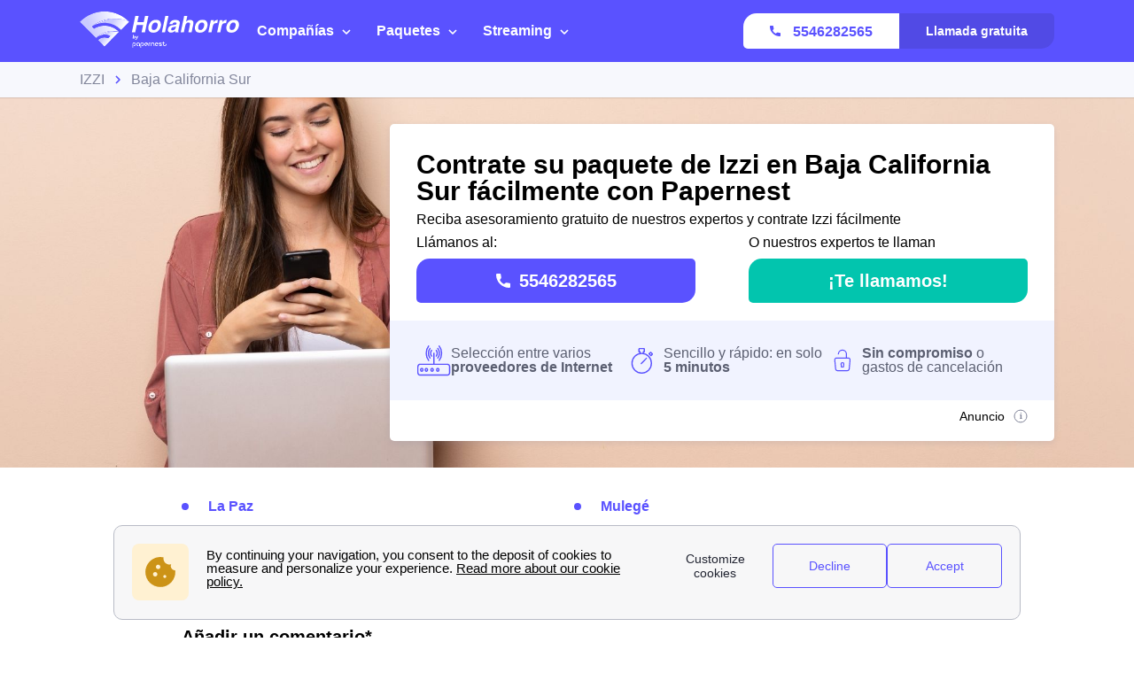

--- FILE ---
content_type: image/svg+xml
request_url: https://dr5mhzadyhq3d.cloudfront.net/upgrade/media/upgrade/media/logo_footer_HA.svg
body_size: 6217
content:
<svg width="155" height="37" viewBox="0 0 155 37" fill="none" xmlns="http://www.w3.org/2000/svg">
<path fill-rule="evenodd" clip-rule="evenodd" d="M55.7495 30.9031C54.7906 30.9042 54.0145 31.6824 54.0156 32.6408C54.0167 33.5982 54.7922 34.3742 55.7495 34.3753C55.9462 34.3753 56.1055 34.2159 56.1055 34.0193C56.1055 33.8227 55.9462 33.6633 55.7495 33.6633C55.1844 33.6633 54.7254 33.2049 54.7254 32.6392C54.7254 32.0734 55.1844 31.615 55.7495 31.615C56.3153 31.615 56.7737 32.0734 56.7737 32.6392V34.326C56.7797 34.5226 56.944 34.6771 57.1401 34.671H57.1406C57.3279 34.6628 57.4774 34.5128 57.4857 34.326V32.5789C57.4884 32.5625 57.4884 32.5461 57.4857 32.5297C57.4254 31.615 56.6663 30.9036 55.7495 30.9031Z" fill="#5A52FF"/>
<path fill-rule="evenodd" clip-rule="evenodd" d="M59.6657 30.925C58.7703 30.9371 58.0265 31.6173 57.9351 32.5078C57.9318 32.5314 57.9318 32.5555 57.9351 32.579V35.7391C57.9351 35.9362 58.0934 36.0972 58.2905 36.1005C58.4877 36.1005 58.6471 35.9412 58.6471 35.7445V32.6666C58.6054 32.1025 59.0293 31.6118 59.5934 31.5702C60.1575 31.5291 60.6482 31.9525 60.6899 32.5171C60.6931 32.567 60.6931 32.6168 60.6899 32.6666C60.6899 33.2302 60.2342 33.6875 59.6712 33.6908C59.474 33.6908 59.3147 33.8502 59.3147 34.0468C59.3147 34.2434 59.474 34.4028 59.6712 34.4028C60.6285 34.3995 61.404 33.624 61.4073 32.6666C61.3953 31.7099 60.6225 30.9365 59.6657 30.925Z" fill="#5A52FF"/>
<path fill-rule="evenodd" clip-rule="evenodd" d="M67.5076 30.8866C66.5749 30.8625 65.7983 31.5969 65.7715 32.5296V34.0685C65.7748 34.2662 65.9358 34.4245 66.1329 34.4245C66.3301 34.4245 66.4895 34.2651 66.4895 34.0685V32.5296C66.5212 31.9967 66.9742 31.5876 67.5076 31.6095C67.7042 31.6095 67.8636 31.4501 67.8636 31.2535C67.8636 31.0569 67.7042 30.8975 67.5076 30.8975V30.8866Z" fill="#5A52FF"/>
<path fill-rule="evenodd" clip-rule="evenodd" d="M63.5974 30.925C62.6434 30.9365 61.8734 31.7071 61.8613 32.6612C61.8646 33.6185 62.6401 34.394 63.5974 34.3973C63.7941 34.3973 63.9534 34.2379 63.9534 34.0413C63.9534 33.8447 63.7941 33.6853 63.5974 33.6853C63.0317 33.6864 62.5728 33.2285 62.5717 32.6628C62.5706 32.0976 63.0279 31.6381 63.5936 31.637C64.0224 31.6359 64.4069 31.9026 64.5559 32.3052H63.7617C63.5651 32.3052 63.4058 32.4645 63.4058 32.6612C63.4058 32.8578 63.5651 33.0171 63.7617 33.0171H64.9776C65.1742 33.0171 65.3336 32.8578 65.3336 32.6612C65.3193 31.7082 64.5498 30.9398 63.5974 30.925Z" fill="#5A52FF"/>
<path fill-rule="evenodd" clip-rule="evenodd" d="M69.8416 30.8865C68.9105 30.8591 68.1329 31.5919 68.1055 32.5229V32.5295V34.0684C68.1055 34.2651 68.2648 34.4244 68.4609 34.4244C68.6586 34.4244 68.8196 34.2662 68.8229 34.0684V32.5295C68.8947 31.9654 69.41 31.5661 69.9736 31.6379C70.4396 31.697 70.8066 32.064 70.8652 32.5295V34.0684C70.8652 34.2651 71.0245 34.4244 71.2217 34.4244C71.4183 34.4244 71.5777 34.2651 71.5777 34.0684V32.5295C71.5536 31.5985 70.7797 30.8629 69.8482 30.8865H69.8416Z" fill="#5A52FF"/>
<path fill-rule="evenodd" clip-rule="evenodd" d="M77.8048 32.3052H76.9718C76.7895 32.2816 76.6597 32.114 76.6832 31.9311C76.7029 31.7805 76.8212 31.6617 76.9718 31.6425H78.3744C78.5716 31.6392 78.7299 31.4787 78.7299 31.281C78.7299 31.0844 78.5705 30.925 78.3744 30.925H76.9718C76.3946 30.925 75.9258 31.3933 75.9258 31.9711C75.9258 32.5489 76.3946 33.0171 76.9718 33.0171H77.8048C77.9894 33.0171 78.1384 33.1667 78.1384 33.3512C78.1384 33.5358 77.9894 33.6853 77.8048 33.6853H76.4077C76.2117 33.6853 76.0523 33.8447 76.0523 34.0413C76.0523 34.2379 76.2117 34.3973 76.4077 34.3973H77.8048C78.3826 34.3973 78.8503 33.929 78.8503 33.3512C78.8503 32.7734 78.3826 32.3052 77.8048 32.3052Z" fill="#5A52FF"/>
<path fill-rule="evenodd" clip-rule="evenodd" d="M73.0069 31.0893C72.1421 31.5165 71.7867 32.5642 72.2144 33.4295C72.5107 34.0287 73.1219 34.4065 73.7906 34.4027C74.0584 34.4033 74.3224 34.3414 74.5623 34.222C74.7392 34.1344 74.812 33.9197 74.7244 33.7428C74.6368 33.5659 74.4215 33.4936 74.2452 33.5812C73.7364 33.8364 73.1175 33.631 72.8623 33.1228C72.8612 33.1206 72.8601 33.1184 72.859 33.1157C72.7347 32.8709 72.715 32.5866 72.8043 32.327C72.9828 31.787 73.5655 31.494 74.105 31.6726C74.1083 31.6737 74.111 31.6742 74.1137 31.6753C74.2556 31.718 74.3854 31.7958 74.4911 31.8999L73.7846 32.2394C73.6126 32.3347 73.5507 32.551 73.646 32.723C73.6466 32.7247 73.6471 32.7258 73.6477 32.7268C73.7348 32.884 73.9264 32.9503 74.0913 32.8802L75.1866 32.3325C75.3652 32.2493 75.4413 32.0368 75.3581 31.8593L75.3564 31.8561C74.9172 30.9979 73.8678 30.6556 73.0069 31.0893Z" fill="#5A52FF"/>
<path fill-rule="evenodd" clip-rule="evenodd" d="M83.0017 32.2832C82.8057 32.2832 82.6463 32.4426 82.6463 32.6392C82.6972 33.2022 82.2832 33.7006 81.7196 33.7526C81.1561 33.8041 80.6577 33.3895 80.6062 32.8259C80.6019 32.7783 80.6008 32.7306 80.6029 32.683C80.5975 32.6687 80.5975 32.6534 80.6029 32.6392V31.6369H81.299C81.4962 31.6282 81.6495 31.4617 81.6441 31.2645C81.6331 31.0783 81.4841 30.9304 81.299 30.9195H80.6029V30.3718C80.5942 30.1741 80.4282 30.0208 80.2305 30.0268C80.0427 30.0323 79.891 30.184 79.886 30.3718V30.9195H79.5514C79.3537 30.9441 79.213 31.1243 79.2371 31.3226C79.2579 31.4869 79.3871 31.6167 79.5514 31.6369H79.886V32.6556C79.8871 33.6146 80.6648 34.3906 81.6233 34.3895C82.5806 34.3884 83.3566 33.6129 83.3577 32.6556C83.3577 32.459 83.1984 32.2996 83.0017 32.2996V32.2832Z" fill="#5A52FF"/>
<mask id="mask0" mask-type="alpha" maskUnits="userSpaceOnUse" x="50" y="30" width="4" height="7">
<path d="M50.085 30.9031H53.5571V36.1114H50.085V30.9031Z" fill="#5A52FF"/>
</mask>
<g mask="url(#mask0)">
<path fill-rule="evenodd" clip-rule="evenodd" d="M51.8177 30.9031C50.897 30.9075 50.139 31.6271 50.087 32.5461C50.0843 32.5625 50.0843 32.5789 50.087 32.5954V35.7554C50.087 35.952 50.2464 36.1114 50.443 36.1114C50.6396 36.1114 50.799 35.952 50.799 35.7554V32.6611C50.799 32.0954 51.2574 31.637 51.8231 31.637C52.3889 31.637 52.8473 32.0954 52.8473 32.6611C52.8473 33.2268 52.3889 33.6852 51.8231 33.6852C51.626 33.6852 51.4666 33.8446 51.4666 34.0412C51.4666 34.2378 51.626 34.3972 51.8231 34.3972C52.7821 34.3961 53.5581 33.6179 53.5571 32.6595C53.5565 31.7016 52.7805 30.9261 51.8231 30.925L51.8177 30.9031Z" fill="#5A52FF"/>
</g>
<path fill-rule="evenodd" clip-rule="evenodd" d="M51.2145 25.8535C51.1805 25.9987 51.2123 26.1509 51.3021 26.2698C51.399 26.3859 51.5458 26.4472 51.6964 26.4341C51.8607 26.4401 52.0201 26.3809 52.14 26.2698C52.2572 26.1608 52.3317 26.0129 52.3481 25.8535C52.3794 25.7051 52.3476 25.5507 52.2605 25.4263C52.1592 25.3152 52.0113 25.2566 51.8613 25.2675C51.7003 25.262 51.5431 25.319 51.4226 25.4263C51.3026 25.5425 51.2287 25.698 51.2145 25.8645V25.8535ZM50.9028 23.4219H51.6093L51.3952 24.9444C51.4894 24.8376 51.6104 24.7582 51.7463 24.7144C51.881 24.6656 52.0239 24.6415 52.1674 24.6432C52.4566 24.6361 52.7288 24.7768 52.8909 25.0156C52.9681 25.135 53.0201 25.2697 53.0442 25.4099C53.0689 25.5622 53.0689 25.7177 53.0442 25.87C53.0223 26.0359 52.9719 26.1969 52.8958 26.3464C52.8246 26.4888 52.7282 26.617 52.6116 26.7243C52.3766 26.9434 52.0666 27.0628 51.7463 27.0584C51.6696 27.0595 51.594 27.0485 51.5217 27.0255C51.4538 27.0064 51.3886 26.9768 51.3295 26.9379C51.2758 26.9056 51.226 26.8673 51.1816 26.8229C51.1455 26.7851 51.1142 26.7429 51.0891 26.6969L51.0502 27.0036H50.4209L50.9028 23.4219Z" fill="#5A52FF"/>
<path fill-rule="evenodd" clip-rule="evenodd" d="M54.5885 27.3872L54.4077 27.7158C54.3535 27.8045 54.285 27.8844 54.2051 27.9513C54.1235 28.0197 54.0287 28.0701 53.9258 28.0991C53.7883 28.1358 53.6465 28.1522 53.5046 28.1484C53.3294 28.1495 53.1552 28.1216 52.9893 28.0663L53.1645 27.4803C53.2631 27.5285 53.3721 27.5531 53.4822 27.5515C53.5479 27.5608 53.6141 27.5608 53.6793 27.5515C53.7292 27.5339 53.7757 27.5076 53.8162 27.4748C53.8551 27.4381 53.8902 27.3981 53.9203 27.3543C53.9477 27.305 53.9811 27.2502 54.0134 27.1845L54.0846 27.0531L53.4 24.731H54.1667L54.5507 26.2535L55.273 24.731H56.0014L54.5885 27.3872Z" fill="#5A52FF"/>
<path d="M50.6543 21L54.0166 5.16602H57.293L56.0039 11.2031H62.1914L63.4805 5.16602H66.7676L63.4053 21H60.1182L61.6113 13.9316H55.4238L53.9307 21H50.6543ZM75.5977 15.167C75.8483 13.9925 75.7982 13.0902 75.4473 12.46C75.1035 11.8226 74.484 11.5039 73.5889 11.5039C72.6937 11.5039 71.9382 11.8226 71.3223 12.46C70.7064 13.0902 70.2731 13.9925 70.0225 15.167C69.7718 16.3415 69.8184 17.2474 70.1621 17.8848C70.513 18.5221 71.1361 18.8408 72.0312 18.8408C72.9264 18.8408 73.682 18.5221 74.2979 17.8848C74.9137 17.2474 75.347 16.3415 75.5977 15.167ZM71.4941 21.4082C69.4818 21.4082 68.1104 20.7995 67.3799 19.582C66.6566 18.3574 66.4775 16.8857 66.8428 15.167C67.2008 13.4769 68.0065 12.0124 69.2598 10.7734C70.513 9.53451 72.1458 8.91504 74.1582 8.91504C76.1706 8.91504 77.5384 9.53451 78.2617 10.7734C78.985 12.0124 79.1676 13.4769 78.8096 15.167C78.4443 16.8857 77.6351 18.3574 76.3818 19.582C75.1357 20.7995 73.5065 21.4082 71.4941 21.4082ZM82.9023 21H79.8408L83.2031 5.16602H86.2646L82.9023 21ZM93.5586 15.3066C93.3438 15.4284 93.1289 15.5286 92.9141 15.6074C92.6992 15.679 92.4128 15.7471 92.0547 15.8115L91.3457 15.9404C90.6725 16.055 90.1784 16.1947 89.8633 16.3594C89.3333 16.6387 89.0075 17.0719 88.8857 17.6592C88.7712 18.182 88.832 18.5615 89.0684 18.7979C89.3118 19.027 89.6413 19.1416 90.0566 19.1416C90.7155 19.1416 91.3636 18.9482 92.001 18.5615C92.6383 18.1748 93.0788 17.4694 93.3223 16.4453L93.5586 15.3066ZM92.001 13.8779C92.5882 13.8063 93.0143 13.7168 93.2793 13.6094C93.752 13.4232 94.0312 13.1331 94.1172 12.7393C94.2174 12.2594 94.1208 11.93 93.8271 11.751C93.5335 11.5648 93.0645 11.4717 92.4199 11.4717C91.6966 11.4717 91.1452 11.6507 90.7656 12.0088C90.5007 12.2738 90.2822 12.6318 90.1104 13.083H87.1562C87.4427 12.0589 87.9082 11.2174 88.5527 10.5586C89.584 9.52734 91.0843 9.01172 93.0537 9.01172C94.3356 9.01172 95.4206 9.26595 96.3086 9.77441C97.1966 10.2829 97.4902 11.2425 97.1895 12.6533L96.04 18.0244C95.9613 18.3968 95.8753 18.848 95.7822 19.3779C95.7178 19.779 95.7178 20.0511 95.7822 20.1943C95.8538 20.3376 95.9792 20.4557 96.1582 20.5488L96.0723 21H92.7422C92.6992 20.7637 92.6813 20.5417 92.6885 20.334C92.6956 20.1263 92.7171 19.89 92.7529 19.625C92.2301 20.0833 91.6608 20.4736 91.0449 20.7959C90.3001 21.1755 89.5124 21.3652 88.6816 21.3652C87.6217 21.3652 86.8089 21.0645 86.2432 20.4629C85.6846 19.8542 85.5234 18.9948 85.7598 17.8848C86.0677 16.4453 86.8447 15.4033 88.0908 14.7588C88.7712 14.4079 89.7201 14.1572 90.9375 14.0068L92.001 13.8779ZM110.252 10.5156C110.481 10.9525 110.581 11.4036 110.553 11.8691C110.531 12.3275 110.41 13.0794 110.188 14.125L108.727 21H105.601L107.104 13.8779C107.241 13.2477 107.244 12.7393 107.115 12.3525C106.951 11.8083 106.478 11.5361 105.697 11.5361C104.888 11.5361 104.215 11.8083 103.678 12.3525C103.148 12.8896 102.775 13.6595 102.561 14.6621L101.218 21H98.167L101.519 5.21973H104.569L103.377 10.8164C103.964 10.1361 104.576 9.66341 105.214 9.39844C105.858 9.1263 106.503 8.99023 107.147 8.99023C107.871 8.99023 108.501 9.11556 109.038 9.36621C109.575 9.61686 109.98 10 110.252 10.5156ZM120.865 15.167C121.116 13.9925 121.066 13.0902 120.715 12.46C120.371 11.8226 119.752 11.5039 118.856 11.5039C117.961 11.5039 117.206 11.8226 116.59 12.46C115.974 13.0902 115.541 13.9925 115.29 15.167C115.039 16.3415 115.086 17.2474 115.43 17.8848C115.781 18.5221 116.404 18.8408 117.299 18.8408C118.194 18.8408 118.95 18.5221 119.565 17.8848C120.181 17.2474 120.615 16.3415 120.865 15.167ZM116.762 21.4082C114.749 21.4082 113.378 20.7995 112.647 19.582C111.924 18.3574 111.745 16.8857 112.11 15.167C112.468 13.4769 113.274 12.0124 114.527 10.7734C115.781 9.53451 117.413 8.91504 119.426 8.91504C121.438 8.91504 122.806 9.53451 123.529 10.7734C124.253 12.0124 124.435 13.4769 124.077 15.167C123.712 16.8857 122.903 18.3574 121.649 19.582C120.403 20.7995 118.774 21.4082 116.762 21.4082ZM134.347 9.0332L133.681 12.1699C133.494 12.1484 133.326 12.1341 133.176 12.127C133.025 12.1198 132.904 12.1162 132.811 12.1162C131.579 12.1162 130.666 12.5173 130.071 13.3193C129.742 13.7705 129.477 14.4652 129.276 15.4033L128.095 21H125.012L127.493 9.29102H130.415L129.985 11.332C130.623 10.5514 131.146 10.0179 131.554 9.73145C132.234 9.25163 133.033 9.01172 133.949 9.01172C134.007 9.01172 134.053 9.0153 134.089 9.02246C134.132 9.02246 134.218 9.02604 134.347 9.0332ZM142.919 9.0332L142.253 12.1699C142.067 12.1484 141.898 12.1341 141.748 12.127C141.598 12.1198 141.476 12.1162 141.383 12.1162C140.151 12.1162 139.238 12.5173 138.644 13.3193C138.314 13.7705 138.049 14.4652 137.849 15.4033L136.667 21H133.584L136.065 9.29102H138.987L138.558 11.332C139.195 10.5514 139.718 10.0179 140.126 9.73145C140.806 9.25163 141.605 9.01172 142.521 9.01172C142.579 9.01172 142.625 9.0153 142.661 9.02246C142.704 9.02246 142.79 9.02604 142.919 9.0332ZM151.459 15.167C151.71 13.9925 151.66 13.0902 151.309 12.46C150.965 11.8226 150.345 11.5039 149.45 11.5039C148.555 11.5039 147.799 11.8226 147.184 12.46C146.568 13.0902 146.134 13.9925 145.884 15.167C145.633 16.3415 145.68 17.2474 146.023 17.8848C146.374 18.5221 146.997 18.8408 147.893 18.8408C148.788 18.8408 149.543 18.5221 150.159 17.8848C150.775 17.2474 151.208 16.3415 151.459 15.167ZM147.355 21.4082C145.343 21.4082 143.972 20.7995 143.241 19.582C142.518 18.3574 142.339 16.8857 142.704 15.167C143.062 13.4769 143.868 12.0124 145.121 10.7734C146.374 9.53451 148.007 8.91504 150.02 8.91504C152.032 8.91504 153.4 9.53451 154.123 10.7734C154.846 12.0124 155.029 13.4769 154.671 15.167C154.306 16.8857 153.496 18.3574 152.243 19.582C150.997 20.7995 149.368 21.4082 147.355 21.4082Z" fill="#5A52FF"/>
<mask id="mask1" mask-type="alpha" maskUnits="userSpaceOnUse" x="17" y="20" width="22" height="15">
<path d="M21.7826 23.5035C23.1906 23.2308 24.6278 23.2191 26.0249 23.4583C27.2586 23.6683 28.445 24.0817 29.5708 24.6869L27.524 26.7337C24.2771 25.341 20.3607 25.9834 17.7051 28.6383L23.992 34.9259L38.2559 20.6626C36.7166 20.3389 35.1584 20.1792 33.6075 20.1792C29.4658 20.1792 25.3701 21.316 21.7826 23.5035Z" fill="white"/>
</mask>
<g mask="url(#mask1)">
<path fill-rule="evenodd" clip-rule="evenodd" d="M21.7826 23.5035C23.1906 23.2308 24.6278 23.2191 26.0249 23.4583C27.2586 23.6683 28.445 24.0817 29.5708 24.6869L27.524 26.7337C24.2771 25.341 20.3607 25.9834 17.7051 28.6383L23.992 34.9259L38.2559 20.6626C36.7166 20.3389 35.1584 20.1792 33.6075 20.1792C29.4658 20.1792 25.3701 21.316 21.7826 23.5035Z" fill="url(#paint0_linear)"/>
</g>
<path fill-rule="evenodd" clip-rule="evenodd" d="M21.7828 23.5034C27.1416 20.6626 32.6065 19.4748 38.2561 20.6626C36.2341 20.096 34.1713 19.8204 32.1253 19.8204V19.7651C26.0601 19.7651 20.1349 22.2434 15.7803 26.7132C17.4894 25.0048 19.5829 23.9307 21.7828 23.5034Z" fill="url(#paint1_linear)"/>
<mask id="mask2" mask-type="alpha" maskUnits="userSpaceOnUse" x="0" y="0" width="49" height="27">
<path d="M23.9772 0.729492C15.4306 0.762305 6.88698 4.0472 0.357292 10.5769L0 10.9342L15.7799 26.7133C21.603 20.7356 30.2364 18.4183 38.2557 20.6627L37.8992 20.3062C31.3819 13.7881 21.393 12.8395 13.8265 17.4405L11.8533 15.4667C22.1156 7.22637 36.1193 5.45012 48.0674 10.8511L47.7108 10.4945C41.2336 4.01657 32.7476 0.763763 24.2441 0.729492H23.9772Z" fill="white"/>
</mask>
<g mask="url(#mask2)">
<path fill-rule="evenodd" clip-rule="evenodd" d="M23.9772 0.729492C15.4306 0.762305 6.88698 4.0472 0.357292 10.5769L0 10.9342L15.7799 26.7133C21.603 20.7356 30.2364 18.4183 38.2557 20.6627L37.8992 20.3062C31.3819 13.7881 21.393 12.8395 13.8265 17.4405L11.8533 15.4667C22.1156 7.22637 36.1193 5.45012 48.0674 10.8511L47.7108 10.4945C41.2336 4.01657 32.7476 0.763763 24.2441 0.729492H23.9772Z" fill="url(#paint2_linear)"/>
</g>
<path fill-rule="evenodd" clip-rule="evenodd" d="M25.5314 11.8974C30.7479 12.2459 35.8542 14.3984 39.8311 18.3746L40.1869 18.7312L48.067 10.851C44.7592 9.19852 44.076 8.41058 34.9587 7.94678C29.0299 7.94678 22.9283 9.74629 17.7432 12.7053C20.2595 11.9783 22.9283 11.7282 25.5314 11.8974Z" fill="url(#paint3_linear)"/>
<mask id="mask3" mask-type="alpha" maskUnits="userSpaceOnUse" x="11" y="7" width="37" height="9">
<path d="M11.8535 15.4667C13.7063 14.2505 15.6897 13.3361 17.7437 12.7053C27.0187 7.57129 37.9613 6.75024 47.6439 10.4274C43.2966 8.50972 38.6555 7.57056 34.0158 7.57056C26.1525 7.56983 18.2899 10.267 11.8535 15.4667Z" fill="white"/>
</mask>
<g mask="url(#mask3)">
<path fill-rule="evenodd" clip-rule="evenodd" d="M11.8535 15.4667C13.7063 14.2505 15.6897 13.3361 17.7437 12.7053C27.0187 7.57129 37.9613 6.75024 47.6439 10.4274C43.2966 8.50972 38.6555 7.57056 34.0158 7.57056C26.1525 7.56983 18.2899 10.267 11.8535 15.4667Z" fill="url(#paint4_linear)"/>
</g>
<defs>
<linearGradient id="paint0_linear" x1="25.1763" y1="24.9594" x2="29.9299" y2="28.9775" gradientUnits="userSpaceOnUse">
<stop stop-color="#5A52FF"/>
<stop offset="1" stop-color="#918CFF"/>
</linearGradient>
<linearGradient id="paint1_linear" x1="37.2129" y1="20.4784" x2="28.9483" y2="20.4784" gradientUnits="userSpaceOnUse">
<stop stop-color="#5A52FF"/>
<stop offset="1" stop-color="#918CFF"/>
</linearGradient>
<linearGradient id="paint2_linear" x1="7.48625" y1="14.8359" x2="39.7907" y2="5.4434" gradientUnits="userSpaceOnUse">
<stop stop-color="#5A52FF"/>
<stop offset="1" stop-color="#918CFF"/>
</linearGradient>
<linearGradient id="paint3_linear" x1="27.9375" y1="12.9062" x2="43.7026" y2="16.411" gradientUnits="userSpaceOnUse">
<stop stop-color="#5A52FF"/>
<stop offset="1" stop-color="#918CFF"/>
</linearGradient>
<linearGradient id="paint4_linear" x1="44.0923" y1="11.4065" x2="17.904" y2="13.6941" gradientUnits="userSpaceOnUse">
<stop stop-color="#5A52FF"/>
<stop offset="1" stop-color="#918CFF"/>
</linearGradient>
</defs>
</svg>


--- FILE ---
content_type: image/svg+xml
request_url: https://dr5mhzadyhq3d.cloudfront.net/upgrade/media/upgrade/media/main_logo_HA.svg
body_size: 6266
content:
<svg width="155" height="37" viewBox="0 0 155 37" fill="none" xmlns="http://www.w3.org/2000/svg">
<mask id="mask0" mask-type="alpha" maskUnits="userSpaceOnUse" x="17" y="20" width="22" height="15">
<path d="M21.7826 23.5035C23.1906 23.2308 24.6278 23.2191 26.0249 23.4583C27.2586 23.6683 28.445 24.0817 29.5708 24.6869L27.524 26.7337C24.2771 25.341 20.3607 25.9834 17.7051 28.6383L23.992 34.9259L38.2559 20.6626C36.7166 20.3389 35.1584 20.1792 33.6075 20.1792C29.4658 20.1792 25.3701 21.316 21.7826 23.5035Z" fill="white"/>
</mask>
<g mask="url(#mask0)">
<path fill-rule="evenodd" clip-rule="evenodd" d="M21.7826 23.5035C23.1906 23.2308 24.6278 23.2191 26.0249 23.4583C27.2586 23.6683 28.445 24.0817 29.5708 24.6869L27.524 26.7337C24.2771 25.341 20.3607 25.9834 17.7051 28.6383L23.992 34.9259L38.2559 20.6626C36.7166 20.3389 35.1584 20.1792 33.6075 20.1792C29.4658 20.1792 25.3701 21.316 21.7826 23.5035Z" fill="url(#paint0_linear)"/>
</g>
<path fill-rule="evenodd" clip-rule="evenodd" d="M21.7828 23.5034C27.1416 20.6626 32.6065 19.4748 38.2561 20.6626C36.2341 20.096 34.1713 19.8204 32.1253 19.8204V19.7651C26.0601 19.7651 20.1349 22.2434 15.7803 26.7132C17.4894 25.0048 19.5829 23.9307 21.7828 23.5034Z" fill="url(#paint1_linear)"/>
<mask id="mask1" mask-type="alpha" maskUnits="userSpaceOnUse" x="0" y="0" width="49" height="27">
<path d="M23.9772 0.729492C15.4306 0.762305 6.88698 4.0472 0.357292 10.5769L0 10.9342L15.7799 26.7133C21.603 20.7356 30.2364 18.4183 38.2557 20.6627L37.8992 20.3062C31.3819 13.7881 21.393 12.8395 13.8265 17.4405L11.8533 15.4667C22.1156 7.22637 36.1193 5.45012 48.0674 10.8511L47.7108 10.4945C41.2336 4.01657 32.7476 0.763763 24.2441 0.729492H23.9772Z" fill="white"/>
</mask>
<g mask="url(#mask1)">
<path fill-rule="evenodd" clip-rule="evenodd" d="M23.9772 0.729492C15.4306 0.762305 6.88698 4.0472 0.357292 10.5769L0 10.9342L15.7799 26.7133C21.603 20.7356 30.2364 18.4183 38.2557 20.6627L37.8992 20.3062C31.3819 13.7881 21.393 12.8395 13.8265 17.4405L11.8533 15.4667C22.1156 7.22637 36.1193 5.45012 48.0674 10.8511L47.7108 10.4945C41.2336 4.01657 32.7476 0.763763 24.2441 0.729492H23.9772Z" fill="url(#paint2_linear)"/>
</g>
<path fill-rule="evenodd" clip-rule="evenodd" d="M25.5314 11.8974C30.7479 12.2459 35.8542 14.3984 39.8311 18.3746L40.1869 18.7312L48.067 10.851C44.7592 9.19852 44.076 8.41058 34.9587 7.94678C29.0299 7.94678 22.9283 9.74629 17.7432 12.7053C20.2595 11.9783 22.9283 11.7282 25.5314 11.8974Z" fill="url(#paint3_linear)"/>
<mask id="mask2" mask-type="alpha" maskUnits="userSpaceOnUse" x="11" y="7" width="37" height="9">
<path d="M11.8535 15.4667C13.7063 14.2505 15.6897 13.3361 17.7437 12.7053C27.0187 7.57129 37.9613 6.75024 47.6439 10.4274C43.2966 8.50972 38.6555 7.57056 34.0158 7.57056C26.1525 7.56983 18.2899 10.267 11.8535 15.4667Z" fill="white"/>
</mask>
<g mask="url(#mask2)">
<path fill-rule="evenodd" clip-rule="evenodd" d="M11.8535 15.4667C13.7063 14.2505 15.6897 13.3361 17.7437 12.7053C27.0187 7.57129 37.9613 6.75024 47.6439 10.4274C43.2966 8.50972 38.6555 7.57056 34.0158 7.57056C26.1525 7.56983 18.2899 10.267 11.8535 15.4667Z" fill="url(#paint4_linear)"/>
</g>
<path fill-rule="evenodd" clip-rule="evenodd" d="M56.7495 30.9031C55.7906 30.9042 55.0145 31.6824 55.0156 32.6408C55.0167 33.5982 55.7922 34.3742 56.7495 34.3753C56.9462 34.3753 57.1055 34.2159 57.1055 34.0193C57.1055 33.8227 56.9462 33.6633 56.7495 33.6633C56.1844 33.6633 55.7254 33.2049 55.7254 32.6392C55.7254 32.0734 56.1844 31.615 56.7495 31.615C57.3153 31.615 57.7737 32.0734 57.7737 32.6392V34.326C57.7797 34.5226 57.944 34.6771 58.1401 34.671H58.1406C58.3279 34.6628 58.4774 34.5128 58.4857 34.326V32.5789C58.4884 32.5625 58.4884 32.5461 58.4857 32.5297C58.4254 31.615 57.6663 30.9036 56.7495 30.9031Z" fill="white"/>
<path fill-rule="evenodd" clip-rule="evenodd" d="M60.6657 30.925C59.7703 30.9371 59.0265 31.6173 58.9351 32.5078C58.9318 32.5314 58.9318 32.5555 58.9351 32.579V35.7391C58.9351 35.9362 59.0934 36.0972 59.2905 36.1005C59.4877 36.1005 59.6471 35.9412 59.6471 35.7445V32.6666C59.6054 32.1025 60.0293 31.6118 60.5934 31.5702C61.1575 31.5291 61.6482 31.9525 61.6899 32.5171C61.6931 32.567 61.6931 32.6168 61.6899 32.6666C61.6899 33.2302 61.2342 33.6875 60.6712 33.6908C60.474 33.6908 60.3147 33.8502 60.3147 34.0468C60.3147 34.2434 60.474 34.4028 60.6712 34.4028C61.6285 34.3995 62.404 33.624 62.4073 32.6666C62.3953 31.7099 61.6225 30.9365 60.6657 30.925Z" fill="white"/>
<path fill-rule="evenodd" clip-rule="evenodd" d="M68.5076 30.8866C67.5749 30.8625 66.7983 31.5969 66.7715 32.5296V34.0685C66.7748 34.2662 66.9358 34.4245 67.1329 34.4245C67.3301 34.4245 67.4895 34.2651 67.4895 34.0685V32.5296C67.5212 31.9967 67.9742 31.5876 68.5076 31.6095C68.7042 31.6095 68.8636 31.4501 68.8636 31.2535C68.8636 31.0569 68.7042 30.8975 68.5076 30.8975V30.8866Z" fill="white"/>
<path fill-rule="evenodd" clip-rule="evenodd" d="M64.5974 30.925C63.6434 30.9365 62.8734 31.7071 62.8613 32.6612C62.8646 33.6185 63.6401 34.394 64.5974 34.3973C64.7941 34.3973 64.9534 34.2379 64.9534 34.0413C64.9534 33.8447 64.7941 33.6853 64.5974 33.6853C64.0317 33.6864 63.5728 33.2285 63.5717 32.6628C63.5706 32.0976 64.0279 31.6381 64.5936 31.637C65.0224 31.6359 65.4069 31.9026 65.5559 32.3052H64.7617C64.5651 32.3052 64.4058 32.4645 64.4058 32.6612C64.4058 32.8578 64.5651 33.0171 64.7617 33.0171H65.9776C66.1742 33.0171 66.3336 32.8578 66.3336 32.6612C66.3193 31.7082 65.5498 30.9398 64.5974 30.925Z" fill="white"/>
<path fill-rule="evenodd" clip-rule="evenodd" d="M70.8416 30.8865C69.9105 30.8591 69.1329 31.5919 69.1055 32.5229V32.5295V34.0684C69.1055 34.2651 69.2648 34.4244 69.4609 34.4244C69.6586 34.4244 69.8196 34.2662 69.8229 34.0684V32.5295C69.8947 31.9654 70.41 31.5661 70.9736 31.6379C71.4396 31.697 71.8066 32.064 71.8652 32.5295V34.0684C71.8652 34.2651 72.0245 34.4244 72.2217 34.4244C72.4183 34.4244 72.5777 34.2651 72.5777 34.0684V32.5295C72.5536 31.5985 71.7797 30.8629 70.8482 30.8865H70.8416Z" fill="white"/>
<path fill-rule="evenodd" clip-rule="evenodd" d="M78.8048 32.3052H77.9718C77.7895 32.2816 77.6597 32.114 77.6832 31.9311C77.7029 31.7805 77.8212 31.6617 77.9718 31.6425H79.3744C79.5716 31.6392 79.7299 31.4787 79.7299 31.281C79.7299 31.0844 79.5705 30.925 79.3744 30.925H77.9718C77.3946 30.925 76.9258 31.3933 76.9258 31.9711C76.9258 32.5489 77.3946 33.0171 77.9718 33.0171H78.8048C78.9894 33.0171 79.1384 33.1667 79.1384 33.3512C79.1384 33.5358 78.9894 33.6853 78.8048 33.6853H77.4077C77.2117 33.6853 77.0523 33.8447 77.0523 34.0413C77.0523 34.2379 77.2117 34.3973 77.4077 34.3973H78.8048C79.3826 34.3973 79.8503 33.929 79.8503 33.3512C79.8503 32.7734 79.3826 32.3052 78.8048 32.3052Z" fill="white"/>
<path fill-rule="evenodd" clip-rule="evenodd" d="M74.0069 31.0893C73.1421 31.5165 72.7867 32.5642 73.2144 33.4295C73.5107 34.0287 74.1219 34.4065 74.7906 34.4027C75.0584 34.4033 75.3224 34.3414 75.5623 34.222C75.7392 34.1344 75.812 33.9197 75.7244 33.7428C75.6368 33.5659 75.4215 33.4936 75.2452 33.5812C74.7364 33.8364 74.1175 33.631 73.8623 33.1228C73.8612 33.1206 73.8601 33.1184 73.859 33.1157C73.7347 32.8709 73.715 32.5866 73.8043 32.327C73.9828 31.787 74.5655 31.494 75.105 31.6726C75.1083 31.6737 75.111 31.6742 75.1137 31.6753C75.2556 31.718 75.3854 31.7958 75.4911 31.8999L74.7846 32.2394C74.6126 32.3347 74.5507 32.551 74.646 32.723C74.6466 32.7247 74.6471 32.7258 74.6477 32.7268C74.7348 32.884 74.9264 32.9503 75.0913 32.8802L76.1866 32.3325C76.3652 32.2493 76.4413 32.0368 76.3581 31.8593L76.3564 31.8561C75.9172 30.9979 74.8678 30.6556 74.0069 31.0893Z" fill="white"/>
<path fill-rule="evenodd" clip-rule="evenodd" d="M84.0017 32.2832C83.8057 32.2832 83.6463 32.4426 83.6463 32.6392C83.6972 33.2022 83.2832 33.7006 82.7196 33.7526C82.1561 33.8041 81.6577 33.3895 81.6062 32.8259C81.6019 32.7783 81.6008 32.7306 81.6029 32.683C81.5975 32.6687 81.5975 32.6534 81.6029 32.6392V31.6369H82.299C82.4962 31.6282 82.6495 31.4617 82.6441 31.2645C82.6331 31.0783 82.4841 30.9304 82.299 30.9195H81.6029V30.3718C81.5942 30.1741 81.4282 30.0208 81.2305 30.0268C81.0427 30.0323 80.891 30.184 80.886 30.3718V30.9195H80.5514C80.3537 30.9441 80.213 31.1243 80.2371 31.3226C80.2579 31.4869 80.3871 31.6167 80.5514 31.6369H80.886V32.6556C80.8871 33.6146 81.6648 34.3906 82.6233 34.3895C83.5806 34.3884 84.3566 33.6129 84.3577 32.6556C84.3577 32.459 84.1984 32.2996 84.0017 32.2996V32.2832Z" fill="white"/>
<mask id="mask3" mask-type="alpha" maskUnits="userSpaceOnUse" x="51" y="30" width="4" height="7">
<path d="M51.085 30.9031H54.5571V36.1114H51.085V30.9031Z" fill="white"/>
</mask>
<g mask="url(#mask3)">
<path fill-rule="evenodd" clip-rule="evenodd" d="M52.8177 30.9031C51.897 30.9075 51.139 31.6271 51.087 32.5461C51.0843 32.5625 51.0843 32.5789 51.087 32.5954V35.7554C51.087 35.952 51.2464 36.1114 51.443 36.1114C51.6396 36.1114 51.799 35.952 51.799 35.7554V32.6611C51.799 32.0954 52.2574 31.637 52.8231 31.637C53.3889 31.637 53.8473 32.0954 53.8473 32.6611C53.8473 33.2268 53.3889 33.6852 52.8231 33.6852C52.626 33.6852 52.4666 33.8446 52.4666 34.0412C52.4666 34.2378 52.626 34.3972 52.8231 34.3972C53.7821 34.3961 54.5581 33.6179 54.5571 32.6595C54.5565 31.7016 53.7805 30.9261 52.8231 30.925L52.8177 30.9031Z" fill="white"/>
</g>
<path fill-rule="evenodd" clip-rule="evenodd" d="M52.2145 25.8535C52.1805 25.9987 52.2123 26.1509 52.3021 26.2698C52.399 26.3859 52.5458 26.4472 52.6964 26.4341C52.8607 26.4401 53.0201 26.3809 53.14 26.2698C53.2572 26.1608 53.3317 26.0129 53.3481 25.8535C53.3794 25.7051 53.3476 25.5507 53.2605 25.4263C53.1592 25.3152 53.0113 25.2566 52.8613 25.2675C52.7003 25.262 52.5431 25.319 52.4226 25.4263C52.3026 25.5425 52.2287 25.698 52.2145 25.8645V25.8535ZM51.9028 23.4219H52.6093L52.3952 24.9444C52.4894 24.8376 52.6104 24.7582 52.7463 24.7144C52.881 24.6656 53.0239 24.6415 53.1674 24.6432C53.4566 24.6361 53.7288 24.7768 53.8909 25.0156C53.9681 25.135 54.0201 25.2697 54.0442 25.4099C54.0689 25.5622 54.0689 25.7177 54.0442 25.87C54.0223 26.0359 53.9719 26.1969 53.8958 26.3464C53.8246 26.4888 53.7282 26.617 53.6116 26.7243C53.3766 26.9434 53.0666 27.0628 52.7463 27.0584C52.6696 27.0595 52.594 27.0485 52.5217 27.0255C52.4538 27.0064 52.3886 26.9768 52.3295 26.9379C52.2758 26.9056 52.226 26.8673 52.1816 26.8229C52.1455 26.7851 52.1142 26.7429 52.0891 26.6969L52.0502 27.0036H51.4209L51.9028 23.4219Z" fill="white"/>
<path fill-rule="evenodd" clip-rule="evenodd" d="M55.5885 27.3872L55.4077 27.7158C55.3535 27.8045 55.285 27.8844 55.2051 27.9513C55.1235 28.0197 55.0287 28.0701 54.9258 28.0991C54.7883 28.1358 54.6465 28.1522 54.5046 28.1484C54.3294 28.1495 54.1552 28.1216 53.9893 28.0663L54.1645 27.4803C54.2631 27.5285 54.3721 27.5531 54.4822 27.5515C54.5479 27.5608 54.6141 27.5608 54.6793 27.5515C54.7292 27.5339 54.7757 27.5076 54.8162 27.4748C54.8551 27.4381 54.8902 27.3981 54.9203 27.3543C54.9477 27.305 54.9811 27.2502 55.0134 27.1845L55.0846 27.0531L54.4 24.731H55.1667L55.5507 26.2535L56.273 24.731H57.0014L55.5885 27.3872Z" fill="white"/>
<path d="M50.6543 21L54.0166 5.16602H57.293L56.0039 11.2031H62.1914L63.4805 5.16602H66.7676L63.4053 21H60.1182L61.6113 13.9316H55.4238L53.9307 21H50.6543ZM75.5977 15.167C75.8483 13.9925 75.7982 13.0902 75.4473 12.46C75.1035 11.8226 74.484 11.5039 73.5889 11.5039C72.6937 11.5039 71.9382 11.8226 71.3223 12.46C70.7064 13.0902 70.2731 13.9925 70.0225 15.167C69.7718 16.3415 69.8184 17.2474 70.1621 17.8848C70.513 18.5221 71.1361 18.8408 72.0312 18.8408C72.9264 18.8408 73.682 18.5221 74.2979 17.8848C74.9137 17.2474 75.347 16.3415 75.5977 15.167ZM71.4941 21.4082C69.4818 21.4082 68.1104 20.7995 67.3799 19.582C66.6566 18.3574 66.4775 16.8857 66.8428 15.167C67.2008 13.4769 68.0065 12.0124 69.2598 10.7734C70.513 9.53451 72.1458 8.91504 74.1582 8.91504C76.1706 8.91504 77.5384 9.53451 78.2617 10.7734C78.985 12.0124 79.1676 13.4769 78.8096 15.167C78.4443 16.8857 77.6351 18.3574 76.3818 19.582C75.1357 20.7995 73.5065 21.4082 71.4941 21.4082ZM82.9023 21H79.8408L83.2031 5.16602H86.2646L82.9023 21ZM93.5586 15.3066C93.3438 15.4284 93.1289 15.5286 92.9141 15.6074C92.6992 15.679 92.4128 15.7471 92.0547 15.8115L91.3457 15.9404C90.6725 16.055 90.1784 16.1947 89.8633 16.3594C89.3333 16.6387 89.0075 17.0719 88.8857 17.6592C88.7712 18.182 88.832 18.5615 89.0684 18.7979C89.3118 19.027 89.6413 19.1416 90.0566 19.1416C90.7155 19.1416 91.3636 18.9482 92.001 18.5615C92.6383 18.1748 93.0788 17.4694 93.3223 16.4453L93.5586 15.3066ZM92.001 13.8779C92.5882 13.8063 93.0143 13.7168 93.2793 13.6094C93.752 13.4232 94.0312 13.1331 94.1172 12.7393C94.2174 12.2594 94.1208 11.93 93.8271 11.751C93.5335 11.5648 93.0645 11.4717 92.4199 11.4717C91.6966 11.4717 91.1452 11.6507 90.7656 12.0088C90.5007 12.2738 90.2822 12.6318 90.1104 13.083H87.1562C87.4427 12.0589 87.9082 11.2174 88.5527 10.5586C89.584 9.52734 91.0843 9.01172 93.0537 9.01172C94.3356 9.01172 95.4206 9.26595 96.3086 9.77441C97.1966 10.2829 97.4902 11.2425 97.1895 12.6533L96.04 18.0244C95.9613 18.3968 95.8753 18.848 95.7822 19.3779C95.7178 19.779 95.7178 20.0511 95.7822 20.1943C95.8538 20.3376 95.9792 20.4557 96.1582 20.5488L96.0723 21H92.7422C92.6992 20.7637 92.6813 20.5417 92.6885 20.334C92.6956 20.1263 92.7171 19.89 92.7529 19.625C92.2301 20.0833 91.6608 20.4736 91.0449 20.7959C90.3001 21.1755 89.5124 21.3652 88.6816 21.3652C87.6217 21.3652 86.8089 21.0645 86.2432 20.4629C85.6846 19.8542 85.5234 18.9948 85.7598 17.8848C86.0677 16.4453 86.8447 15.4033 88.0908 14.7588C88.7712 14.4079 89.7201 14.1572 90.9375 14.0068L92.001 13.8779ZM110.252 10.5156C110.481 10.9525 110.581 11.4036 110.553 11.8691C110.531 12.3275 110.41 13.0794 110.188 14.125L108.727 21H105.601L107.104 13.8779C107.241 13.2477 107.244 12.7393 107.115 12.3525C106.951 11.8083 106.478 11.5361 105.697 11.5361C104.888 11.5361 104.215 11.8083 103.678 12.3525C103.148 12.8896 102.775 13.6595 102.561 14.6621L101.218 21H98.167L101.519 5.21973H104.569L103.377 10.8164C103.964 10.1361 104.576 9.66341 105.214 9.39844C105.858 9.1263 106.503 8.99023 107.147 8.99023C107.871 8.99023 108.501 9.11556 109.038 9.36621C109.575 9.61686 109.98 10 110.252 10.5156ZM120.865 15.167C121.116 13.9925 121.066 13.0902 120.715 12.46C120.371 11.8226 119.752 11.5039 118.856 11.5039C117.961 11.5039 117.206 11.8226 116.59 12.46C115.974 13.0902 115.541 13.9925 115.29 15.167C115.039 16.3415 115.086 17.2474 115.43 17.8848C115.781 18.5221 116.404 18.8408 117.299 18.8408C118.194 18.8408 118.95 18.5221 119.565 17.8848C120.181 17.2474 120.615 16.3415 120.865 15.167ZM116.762 21.4082C114.749 21.4082 113.378 20.7995 112.647 19.582C111.924 18.3574 111.745 16.8857 112.11 15.167C112.468 13.4769 113.274 12.0124 114.527 10.7734C115.781 9.53451 117.413 8.91504 119.426 8.91504C121.438 8.91504 122.806 9.53451 123.529 10.7734C124.253 12.0124 124.435 13.4769 124.077 15.167C123.712 16.8857 122.903 18.3574 121.649 19.582C120.403 20.7995 118.774 21.4082 116.762 21.4082ZM134.347 9.0332L133.681 12.1699C133.494 12.1484 133.326 12.1341 133.176 12.127C133.025 12.1198 132.904 12.1162 132.811 12.1162C131.579 12.1162 130.666 12.5173 130.071 13.3193C129.742 13.7705 129.477 14.4652 129.276 15.4033L128.095 21H125.012L127.493 9.29102H130.415L129.985 11.332C130.623 10.5514 131.146 10.0179 131.554 9.73145C132.234 9.25163 133.033 9.01172 133.949 9.01172C134.007 9.01172 134.053 9.0153 134.089 9.02246C134.132 9.02246 134.218 9.02604 134.347 9.0332ZM142.919 9.0332L142.253 12.1699C142.067 12.1484 141.898 12.1341 141.748 12.127C141.598 12.1198 141.476 12.1162 141.383 12.1162C140.151 12.1162 139.238 12.5173 138.644 13.3193C138.314 13.7705 138.049 14.4652 137.849 15.4033L136.667 21H133.584L136.065 9.29102H138.987L138.558 11.332C139.195 10.5514 139.718 10.0179 140.126 9.73145C140.806 9.25163 141.605 9.01172 142.521 9.01172C142.579 9.01172 142.625 9.0153 142.661 9.02246C142.704 9.02246 142.79 9.02604 142.919 9.0332ZM151.459 15.167C151.71 13.9925 151.66 13.0902 151.309 12.46C150.965 11.8226 150.345 11.5039 149.45 11.5039C148.555 11.5039 147.799 11.8226 147.184 12.46C146.568 13.0902 146.134 13.9925 145.884 15.167C145.633 16.3415 145.68 17.2474 146.023 17.8848C146.374 18.5221 146.997 18.8408 147.893 18.8408C148.788 18.8408 149.543 18.5221 150.159 17.8848C150.775 17.2474 151.208 16.3415 151.459 15.167ZM147.355 21.4082C145.343 21.4082 143.972 20.7995 143.241 19.582C142.518 18.3574 142.339 16.8857 142.704 15.167C143.062 13.4769 143.868 12.0124 145.121 10.7734C146.374 9.53451 148.007 8.91504 150.02 8.91504C152.032 8.91504 153.4 9.53451 154.123 10.7734C154.846 12.0124 155.029 13.4769 154.671 15.167C154.306 16.8857 153.496 18.3574 152.243 19.582C150.997 20.7995 149.368 21.4082 147.355 21.4082Z" fill="white"/>
<defs>
<linearGradient id="paint0_linear" x1="24.2773" y1="24.8276" x2="30.3541" y2="29.2348" gradientUnits="userSpaceOnUse">
<stop stop-color="#CACAFF"/>
<stop offset="1" stop-color="white"/>
</linearGradient>
<linearGradient id="paint1_linear" x1="36.3642" y1="22.9395" x2="19.3062" y2="25.9877" gradientUnits="userSpaceOnUse">
<stop stop-color="#CACAFF"/>
<stop offset="1" stop-color="white"/>
</linearGradient>
<linearGradient id="paint2_linear" x1="8.89409" y1="14.9683" x2="38.4379" y2="7.60841" gradientUnits="userSpaceOnUse">
<stop stop-color="#CACAFF"/>
<stop offset="1" stop-color="white"/>
</linearGradient>
<linearGradient id="paint3_linear" x1="30.8689" y1="12.769" x2="42.3861" y2="17.62" gradientUnits="userSpaceOnUse">
<stop stop-color="#CACAFF"/>
<stop offset="1" stop-color="white"/>
</linearGradient>
<linearGradient id="paint4_linear" x1="46.4177" y1="10.1735" x2="19.7396" y2="10.1735" gradientUnits="userSpaceOnUse">
<stop stop-color="#CACAFF"/>
<stop offset="1" stop-color="white"/>
</linearGradient>
</defs>
</svg>
